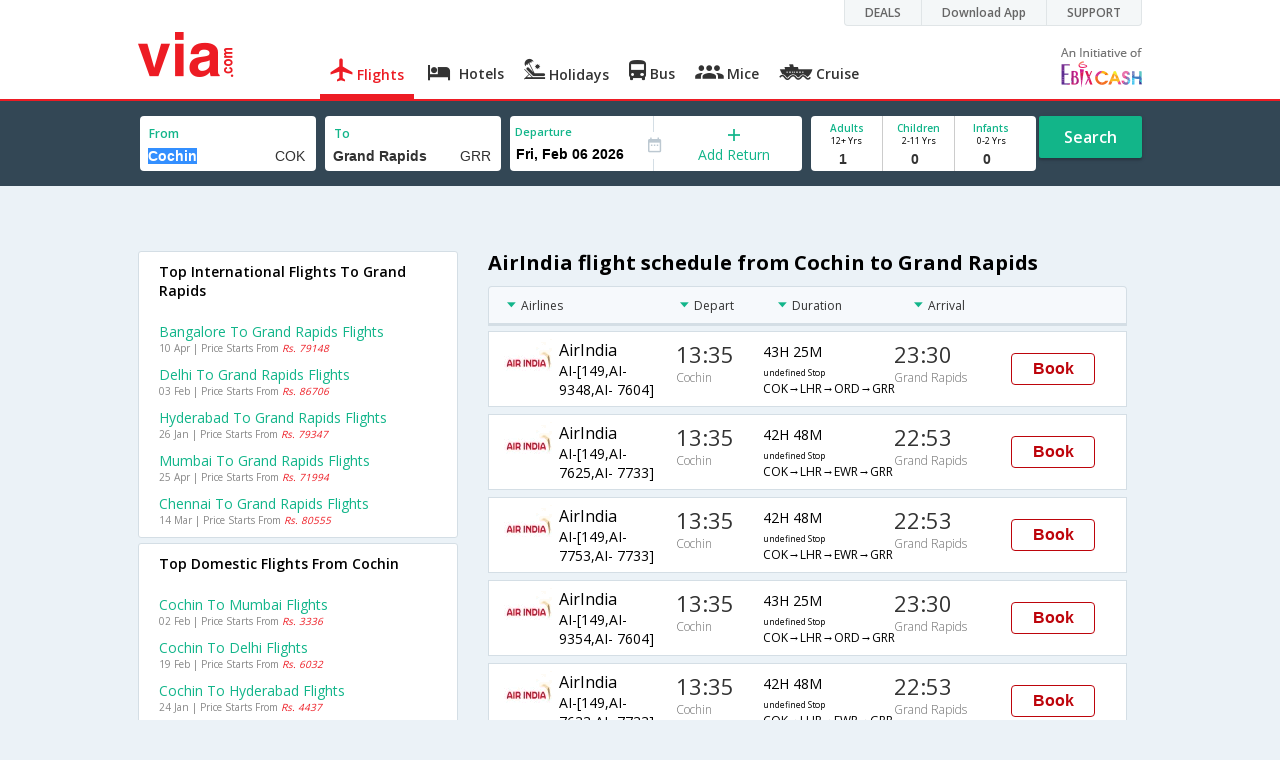

--- FILE ---
content_type: text/html
request_url: https://in.via.com/flight-tickets/airindia-flights-from-cochin-to-grand-rapids
body_size: 9960
content:
<!doctype html><!--Set search box parameters--><html><head><meta http-equiv=Content-Type content="text/html; charset=utf-8"><meta charset=utf-8><meta name=format-detection content="telephone=no"><meta name=viewport content="width=device-width,initial-scale=1"><meta name=date content="Mon Dec 05 2022 12:23:23 GMT+0530 (India Standard Time)"><link href="https://fonts.googleapis.com/css?family=Open+Sans:400,600,700,300,100" rel=stylesheet type=text/css><link rel=icon type=image/x-icon href=https://images.via.com/static/img/general/favicon.ico><link rel=stylesheet href=https://images.via.com/static/seo/static/stylesheets/via-seo.min.css><!-- <link rel="stylesheet" href="../v2/assets/stylesheets/via-seo.css"> --><!-- Google Tag Manager --><script>(function(w,d,s,l,i){w[l]=w[l]||[];w[l].push({'gtm.start':
        new Date().getTime(),event:'gtm.js'});var f=d.getElementsByTagName(s)[0],
        j=d.createElement(s),dl=l!='dataLayer'?'&l='+l:'';j.async=true;j.src=
        'https://www.googletagmanager.com/gtm.js?id='+i+dl;f.parentNode.insertBefore(j,f);
    })(window,document,'script','dataLayer','GTM-TL9VJSJ');</script><!-- End Google Tag Manager --><meta name=title content="Cheap AirIndia Cochin to Grand Rapids Flight Tickets - Via.com"><meta name=description content="Book Cheap AirIndia flights from Cochin to Grand Rapids. Use Code VIAINTL & get up to  Rs.7000 Off on AirIndia Cochin Grand Rapids flights. Check Cochin to Grand Rapids AirIndia flight schedule, offers & status on Via.com"><meta name=keywords content="Cochin To Grand Rapids AirIndia Flights, Cochin To Grand Rapids AirIndia Flight Booking, Cheap AirIndia Air Tickets From Cochin To Grand Rapids, AirIndia Flights From Cochin To Grand Rapids, Cochin Grand Rapids AirIndia flights, Cochin Grand Rapids AirIndia schedules, Cochin Grand Rapids AirIndia flight ticket"><meta name=DC.title content="Cheap AirIndia Cochin to Grand Rapids Flight Tickets - Via.com"><meta name=twitter:title content="Cheap AirIndia Cochin to Grand Rapids Flight Tickets - Via.com"><meta name=twitter:description content="Book Cheap AirIndia flights from Cochin to Grand Rapids. Use Code VIAINTL & get up to  Rs.7000 Off on AirIndia Cochin Grand Rapids flights. Check Cochin to Grand Rapids AirIndia flight schedule, offers & status on Via.com"><meta name=og:title content="Cheap AirIndia Cochin to Grand Rapids Flight Tickets - Via.com"><meta name=og:description content="Book Cheap AirIndia flights from Cochin to Grand Rapids. Use Code VIAINTL & get up to  Rs.7000 Off on AirIndia Cochin Grand Rapids flights. Check Cochin to Grand Rapids AirIndia flight schedule, offers & status on Via.com"><title>Cheap AirIndia Cochin to Grand Rapids Flight Tickets - Via.com</title><!-- Google Tag Manager --><script>_vaGTM = [];</script><script>(function(w,d,s,l,i){w[l]=w[l]||[];w[l].push({'gtm.start':
    new Date().getTime(),event:'gtm.js'});var f=d.getElementsByTagName(s)[0],
    j=d.createElement(s),dl=l!='dataLayer'?'&l='+l:'';j.async=true;j.src=
    'https://www.googletagmanager.com/gtm.js?id='+i+dl;f.parentNode.insertBefore(j,f);
})(window,document,'script','_vaGTM','GTM-TL9VJSJ');</script><!-- End Google Tag Manager --><script>var pageOpts = pageOpts || {};
    pageOpts.env = "in";
    pageOpts.viewType = 'DESKTOP';
    pageOpts.currency = 'INR';
    pageOpts.currentEnv = "in";
    pageOpts.sysDate = '';
    pageOpts.isB2CEnv = true;
    pageOpts.pageId = "FLIGHT_TEMPLATE_FROM_A_TO_B_AIRLINE";
    pageOpts.productType = "Flight";
    pageOpts.pageType = "seo";
    pageOpts.accessToken = "553f5767-373f-4d98-9e6d-08fa87400a42";
    if (_vaGTM) {
        _vaGTM.push({pageOpts: pageOpts});
    }</script></head><body style="background-color: #ebf2f7;"><header class="header u_white productsNav u_borderBottom u_gen-border-Btm-Red flt-wth m-hde"><div class=container><div class="row u_inlineblk u_width100 u_floatL"><div class="col-m-12 u_padL0 u_padR0"><div class="u_textR u_posR col-m-12 u_padL0 u_padR0"><div class="u_dispTable u_floatR hdr-curve-stick-border"><div class=customerNav><div><div class="element jsCustomerNavEl hideFromCustomer" id=DEALS><i class=secNavIcon></i> <a class=elementPad target=_blank href=/offers>DEALS</a></div><div class="element jsCustomerNavEl hideFromCustomer" id=DownloadApp><i class=secNavIcon></i> <a class=elementPad target=_blank href="http://play.google.com/store/apps/details?id=app.via&referrer=utm-country%3Did%26utm_source%3dHeader">Download App</a></div><div class="element jsCustomerNavEl hideFromCustomer" id=SUPPORT><i class=secNavIcon></i> <a class=elementPad target=_blank href=/contact-us>SUPPORT</a></div></div></div></div></div></div></div><div class="col-m-12 u_padL0 u_padR0"><a href=https://in.via.com><div class="u_inlineblk col-m-2 u_padL0"><span class="icon-ViaLogo u_font45 u_clViaRed"></span></div></a><div class="u_inlineblk u_font14 col-m-10 u_padR0"><div class="u_padT16 u_clBlacklightbase hover-red u_font14 u_cursPoint u_floatL"><a class="u_txtDecoNone u_floatL product active" href=/flight-tickets><span class="u_pad10 u_floatL u_fontW600"><span class="icon nav-weight icon-flightProductNav"></span> Flights</span></a></div><div class="u_padT16 u_clBlacklightbase hover-red u_font14 u_cursPoint u_floatL"><a class="u_txtDecoNone u_floatL product" href=/hotels><span class="u_pad10 u_floatL u_fontW600"><span class="icon nav-weight icon-hotelProductNav"></span> Hotels</span></a></div><div class="u_padT16 u_clBlacklightbase hover-red u_font14 u_cursPoint u_floatL"><a class="u_txtDecoNone u_floatL product" href=/holidays><span class="u_pad10 u_floatL u_fontW600"><span class="icon nav-weight icon-holidayProductNav"></span> Holidays</span></a></div><div class="u_padT16 u_clBlacklightbase hover-red u_font14 u_cursPoint u_floatL"><a class="u_txtDecoNone u_floatL product" href=/bus-tickets><span class="u_pad10 u_floatL u_fontW600"><span class="icon nav-weight icon-busProductNav"></span> Bus</span></a></div><div class="u_padT16 u_clBlacklightbase hover-red u_font14 u_cursPoint u_floatL"><a class="u_txtDecoNone u_floatL product" href=/mice><span class="u_pad10 u_floatL u_fontW600"><span class="icon nav-weight icon-miceProductNav"></span> Mice</span></a></div><div class="u_padT16 u_clBlacklightbase hover-red u_font14 u_cursPoint u_floatL"><a class="u_txtDecoNone u_floatL product" href=https://cruises.via.com/ ><span class="u_pad10 u_floatL u_fontW600"><span class="icon nav-weight icon-cruiseProductNav"></span> Cruise</span></a></div><div class="u_padT16 u_inlineblk u_font14 u_floatR contact"><div class="call u_invisible"><div class=icon-Call></div><div class=text></div></div><a href=mailto: target=_blank class="email u_marR75 u_vertAlignTxtBtm u_invisible"><div class=icon-Mail></div><div class=text></div></a><a class="u_inlineblk u_vertAlignSub"><img src=https://cdn.via.com/static/img/v1/newui/ph/general/banner/1512752214410_EbixcashLogoFD.png alt="Ebix Cash logo"></a></div></div></div></div></header><div class=d-hde><div class=via-m-header role=banner><a href=/flight-tickets class="via-header-cell via-logo-cell" data-ajax=false data-role=none target=_blank><span class=icon-ViaLogo></span> </a><span class="via-header-cell via-header-cell-text">Flights </span><a href=/flight-tickets class="via-header-cell m-hde via-logo-cell" data-ajax=false data-role=none style=float:right; target=_blank><span class=icon-Search></span></a></div></div><div id=version style=display:none>2</div><div style=display:none class=isHomePageAv>{"isHomePage":true}</div><div style=display:none class=js-searchBoxOpts id=js-searchBoxOpts>{}</div><div style=display:none id=environmentVars>{}</div><div style=display:none id=utmDetails>utm_source=google&utm_medium=flight-seo&utm_campaign=Cochin-Grand Rapids</div><div class="package-part v-bgbody flt-wth resBody" style="margin-bottom: 50px"><!--Set search box parameters--><div class="search-part flt-wth u_marB20"><div class=container><div class=row><div style=display:none id=environmentVars>{"domesticCountryId":"101","currentEnv":"id","isB2CEnv":true,"currencyCode":"IDR","currencySymbol":"Rp","countryCode":"ID","countryName":"Indonesia","userRole":"U","isMobile":false,"languageSelected":"in"}</div><form name=flightSearchForm class=flightSearchForm autocomplete=off><div class=main-destntion-details><span class=input-detail-box><label>From</label> <input type=text name=source placeholder="Type 3 letters" data-isdomestic=true data-country="" id=source value=Cochin class="ui-autocomplete-input seo-input js-toolTip" autocomplete=off> <input readonly="" class=airCode value=COK></span></div><div class=main-destntion-details><span class=input-detail-box><label>To</label> <input type=text name=destination placeholder="Type 3 letters" data-country="" id=destination value="Grand Rapids" class="ui-autocomplete-input seo-input" autocomplete=off> <input readonly="" class=airCode value=GRR></span></div><div class=pngr-dep-dest-part><div class="SLElement flex"><div class="u_inlineBlk flex justify-center direction-column border-right u_width50 dateCont cInDateCont" style=""><label class="u_clViaGreen u_font11 u_padL5 u_fontW600">Departure</label> <input type=text class="u_padL5 u_padB0 onward" placeholder="" readonly="" name=departure id=departure data-date="" value=""></div><div class="u_inlineBlk calIconHolder" style=width:13px><span class=icon-Calendar></span></div><div class="u_inlineBlk flex justify-center u_width47 direction-column dateCont cOutDateCont" onclick=selectRoundTrip() style=""><span class=u_textC><i class="icon-Plus u_font12 u_clViaGreen"></i> <span class="u_clViaGreen u_font14 u_dispBlock">Add Return</span></span></div><div class="return_date active_return_date u_invisible u_width47 u_inlineBlk flex justify-center direction-column border-right dateCont cInDateCont" style=""><label class="u_clViaGreen u_font11 u_padL10 u_fontW600 return_date u_invisible">Return <span class="disp_inline icon-close-div" onclick=selectOneway()><a style="text-decoration: none; cursor: pointer"><i class="icon-Close u_clViaRed u_textC"></i></a></span></label> <input type=text class="u_padL10 u_padB0 onward" placeholder="" readonly="" name=return id=return data-date="" value=""></div></div></div><div class=pas-detaisl-list><div class="adt-chld-inf u_width100"><span class="slt-pass-details u_lnht1_4 counter-element adult"><span class="u_font10 u_fontW600 u_dispBlock u_clViaGreen">Adults</span> <span class="u_font9 u_dispBlock">12+ Yrs</span> <label class=custom-sel-box><select class="custom-sel-box count" name=numAdults><option value=1 selected=selected>1</option><option value=2>2</option><option value=3>3</option><option value=4>4</option><option value=5>5</option><option value=6>6</option><option value=7>7</option><option value=8>8</option><option value=9>9</option></select></label> </span><span class="slt-pass-details u_lnht1_4 counter-element child"><span class="u_font10 u_fontW600 u_dispBlock u_clViaGreen">Children</span> <span class="u_font9 u_dispBlock">2-11 Yrs</span> <label class=custom-sel-box><select class="custom-sel-box count" name=numAdults><option value=0 selected=selected>0</option><option value=1>1</option><option value=2>2</option><option value=3>3</option><option value=4>4</option><option value=5>5</option><option value=6>6</option><option value=7>7</option><option value=8>8</option><option value=9>9</option></select></label> </span><span class="slt-pass-details u_lnht1_4 counter-element infant"><span class="u_font10 u_fontW600 u_dispBlock u_clViaGreen">Infants</span> <span class="u_font9 u_dispBlock">0-2 Yrs</span> <label class=custom-sel-box><select class="custom-sel-box count" name=numAdults><option value=0 selected=selected>0</option><option value=1>1</option><option value=2>2</option><option value=3>3</option><option value=4>4</option><option value=5>5</option><option value=6>6</option><option value=7>7</option><option value=8>8</option><option value=9>9</option></select></label></span></div></div><div id=search-flight-btn class="search-btn-part search-flight-btn"><a href=javascript:void(0) class="grn-btn u_fontW600 u_clWhite u_floatL u_marT5">Search</a></div></form><div style=display:none id=calHolidayList>{}</div></div></div></div><div class="container m-flt-wth"><div class="row resContainer" id=resultContainer><!-- <div class="col-x-12 col-m-8 u_marTB30	m-marTB20"> --><h3 class="lowFaresHead activeFareHead" id=cheap_flight style=display:none;>Cheapest airfares from Cochin to Grand Rapids</h3><div class=lowFares id=lowFare_flight_container><div class=tipArrow></div><div class="lowFares-slider lowWeeekFares-slider"><div class="lowFares-box-container lowFare-box-container"><div class="lowFares-box lowFares-box-week cheap-flight" data-time="Fri Feb 20 2018 05:30:00 GMT+0530 (IST)"><div class=close></div><div class=heading>Sat, 10 Feb '18</div><div class=logoWeek></div><div class=price><span class=currency></span> <i class=INR></i> <span class=amt>17,556</span></div></div></div></div><a class="larrow cheapLArrow" href=#></a> <a class="rarrow cheapRArrow" href=#></a></div><div class=flightPromoCont style=display:none;><div><div class="u_inlineblk u_font12">Get upto <span class="currency INR u_clViaRed"></span> <b class="amt u_clViaRed u_font16">3000</b> on Domestic flights</div><div class="u_textL u_fontW400 u_marT8 u_font12">Use code <b class="u_clViaGreen u_txtDecoNone u_padR10 u_padL5">VIAFLIGHT</b></div><div class="u_textL u_fontW300 u_font12 u_marT8 u_marB5"><a href=/offers/viaflight target=_blank><span class="u_textDecoUL u_textCapitalize">terms apply</span></a></div></div></div><!-- </div> --><div class="col-x-12 col-m-8 col-m-push-4 u_marTB30	m-marTB20"><h1 class="u_font20 u_marB10">AirIndia flight schedule from Cochin to Grand Rapids</h1><div class="resultSet domestic"><div class=oneway><div class="sorters m-hde" style="width: 100%;display:block;"><div class="airlines sortClass js-toolTipLeft" data-lowtype="Airlines - (A-Z)" data-hightype="Airlines - (Z-A)" data-normaltype=Airlines data-tip="Sort by Airlines names">Airlines</div><div class="depart sortClass js-toolTipLeft" data-lowtype="Depart - Early" data-hightype="Depart - Late" data-normaltype=Depart data-tip="Sort by Depart time from Hyderabad">Depart</div><div class="duration sortClass js-toolTipLeft" data-lowtype="Duration - Short" data-hightype="Duration - Long" data-normaltype=Duration data-tip="Sort by Total Duration" data-hasqtip=2>Duration</div><div class="arrival sortClass js-toolTipLeft" data-lowtype="Arrival - Early" data-hightype="Arrival - Late" data-normaltype=Arrival data-tip="Sort by Arrival time at Bangalore">Arrival</div></div><div class=result onclick=openFlightSearchMobile(this)><div class=u_htauto><div class=fltDet><div class=onFlt><div class=airline style=width:34%;><!-- temporary styling --><div class=airLogo><img src=https://images.via.com/static/img/airlines/logos/AI.gif alt=AI height=50 width=50></div><div class=airDet><div class=name>AirIndia</div><div class=fltNum>AI-[149,AI- 9348,AI- 7604]</div></div></div><div class=depTime><div class=time>13:35</div><div class="city m-hde">Cochin</div></div><div class=fltDur><div class=dur>43H 25M <span class="stops m-disblk"><span style=font-size:0.63em>undefined Stop</span></span></div><div class="route m-hde">COK→LHR→ORD→GRR</div></div><div class=arrTime><div class=time>23:30</div><div class="city m-hde">Grand Rapids</div></div></div></div><div class=priceDiv><div class="u_inlineblk u_width35 u_vertAlignMiddle"><button class="bookCTA u_marB5 search-flight-btn">Book</button></div></div></div></div><div class=result onclick=openFlightSearchMobile(this)><div class=u_htauto><div class=fltDet><div class=onFlt><div class=airline style=width:34%;><!-- temporary styling --><div class=airLogo><img src=https://images.via.com/static/img/airlines/logos/AI.gif alt=AI height=50 width=50></div><div class=airDet><div class=name>AirIndia</div><div class=fltNum>AI-[149,AI- 7625,AI- 7733]</div></div></div><div class=depTime><div class=time>13:35</div><div class="city m-hde">Cochin</div></div><div class=fltDur><div class=dur>42H 48M <span class="stops m-disblk"><span style=font-size:0.63em>undefined Stop</span></span></div><div class="route m-hde">COK→LHR→EWR→GRR</div></div><div class=arrTime><div class=time>22:53</div><div class="city m-hde">Grand Rapids</div></div></div></div><div class=priceDiv><div class="u_inlineblk u_width35 u_vertAlignMiddle"><button class="bookCTA u_marB5 search-flight-btn">Book</button></div></div></div></div><div class=result onclick=openFlightSearchMobile(this)><div class=u_htauto><div class=fltDet><div class=onFlt><div class=airline style=width:34%;><!-- temporary styling --><div class=airLogo><img src=https://images.via.com/static/img/airlines/logos/AI.gif alt=AI height=50 width=50></div><div class=airDet><div class=name>AirIndia</div><div class=fltNum>AI-[149,AI- 7753,AI- 7733]</div></div></div><div class=depTime><div class=time>13:35</div><div class="city m-hde">Cochin</div></div><div class=fltDur><div class=dur>42H 48M <span class="stops m-disblk"><span style=font-size:0.63em>undefined Stop</span></span></div><div class="route m-hde">COK→LHR→EWR→GRR</div></div><div class=arrTime><div class=time>22:53</div><div class="city m-hde">Grand Rapids</div></div></div></div><div class=priceDiv><div class="u_inlineblk u_width35 u_vertAlignMiddle"><button class="bookCTA u_marB5 search-flight-btn">Book</button></div></div></div></div><div class=result onclick=openFlightSearchMobile(this)><div class=u_htauto><div class=fltDet><div class=onFlt><div class=airline style=width:34%;><!-- temporary styling --><div class=airLogo><img src=https://images.via.com/static/img/airlines/logos/AI.gif alt=AI height=50 width=50></div><div class=airDet><div class=name>AirIndia</div><div class=fltNum>AI-[149,AI- 9354,AI- 7604]</div></div></div><div class=depTime><div class=time>13:35</div><div class="city m-hde">Cochin</div></div><div class=fltDur><div class=dur>43H 25M <span class="stops m-disblk"><span style=font-size:0.63em>undefined Stop</span></span></div><div class="route m-hde">COK→LHR→ORD→GRR</div></div><div class=arrTime><div class=time>23:30</div><div class="city m-hde">Grand Rapids</div></div></div></div><div class=priceDiv><div class="u_inlineblk u_width35 u_vertAlignMiddle"><button class="bookCTA u_marB5 search-flight-btn">Book</button></div></div></div></div><div class=result onclick=openFlightSearchMobile(this)><div class=u_htauto><div class=fltDet><div class=onFlt><div class=airline style=width:34%;><!-- temporary styling --><div class=airLogo><img src=https://images.via.com/static/img/airlines/logos/AI.gif alt=AI height=50 width=50></div><div class=airDet><div class=name>AirIndia</div><div class=fltNum>AI-[149,AI- 7633,AI- 7733]</div></div></div><div class=depTime><div class=time>13:35</div><div class="city m-hde">Cochin</div></div><div class=fltDur><div class=dur>42H 48M <span class="stops m-disblk"><span style=font-size:0.63em>undefined Stop</span></span></div><div class="route m-hde">COK→LHR→EWR→GRR</div></div><div class=arrTime><div class=time>22:53</div><div class="city m-hde">Grand Rapids</div></div></div></div><div class=priceDiv><div class="u_inlineblk u_width35 u_vertAlignMiddle"><button class="bookCTA u_marB5 search-flight-btn">Book</button></div></div></div></div><div class=result onclick=openFlightSearchMobile(this)><div class=u_htauto><div class=fltDet><div class=onFlt><div class=airline style=width:34%;><!-- temporary styling --><div class=airLogo><img src=https://images.via.com/static/img/airlines/logos/AI.gif alt=AI height=50 width=50></div><div class=airDet><div class=name>AirIndia</div><div class=fltNum>AI-[149,AI- 7631,AI- 7733]</div></div></div><div class=depTime><div class=time>13:35</div><div class="city m-hde">Cochin</div></div><div class=fltDur><div class=dur>42H 48M <span class="stops m-disblk"><span style=font-size:0.63em>undefined Stop</span></span></div><div class="route m-hde">COK→LHR→EWR→GRR</div></div><div class=arrTime><div class=time>22:53</div><div class="city m-hde">Grand Rapids</div></div></div></div><div class=priceDiv><div class="u_inlineblk u_width35 u_vertAlignMiddle"><button class="bookCTA u_marB5 search-flight-btn">Book</button></div></div></div></div><div class=result onclick=openFlightSearchMobile(this)><div class=u_htauto><div class=fltDet><div class=onFlt><div class=airline style=width:34%;><!-- temporary styling --><div class=airLogo><img src=https://images.via.com/static/img/airlines/logos/AI.gif alt=AI height=50 width=50></div><div class=airDet><div class=name>AirIndia</div><div class=fltNum>AI-[149,AI- 9356,AI- 7604]</div></div></div><div class=depTime><div class=time>13:35</div><div class="city m-hde">Cochin</div></div><div class=fltDur><div class=dur>43H 25M <span class="stops m-disblk"><span style=font-size:0.63em>undefined Stop</span></span></div><div class="route m-hde">COK→LHR→ORD→GRR</div></div><div class=arrTime><div class=time>23:30</div><div class="city m-hde">Grand Rapids</div></div></div></div><div class=priceDiv><div class="u_inlineblk u_width35 u_vertAlignMiddle"><button class="bookCTA u_marB5 search-flight-btn">Book</button></div></div></div></div><div class=result onclick=openFlightSearchMobile(this)><div class=u_htauto><div class=fltDet><div class=onFlt><div class=airline style=width:34%;><!-- temporary styling --><div class=airLogo><img src=https://images.via.com/static/img/airlines/logos/AI.gif alt=AI height=50 width=50></div><div class=airDet><div class=name>AirIndia</div><div class=fltNum>AI-[149,AI- 9348,AI- 7676]</div></div></div><div class=depTime><div class=time>13:35</div><div class="city m-hde">Cochin</div></div><div class=fltDur><div class=dur>37H 42M <span class="stops m-disblk"><span style=font-size:0.63em>undefined Stop</span></span></div><div class="route m-hde">COK→LHR→ORD→GRR</div></div><div class=arrTime><div class=time>17:47</div><div class="city m-hde">Grand Rapids</div></div></div></div><div class=priceDiv><div class="u_inlineblk u_width35 u_vertAlignMiddle"><button class="bookCTA u_marB5 search-flight-btn">Book</button></div></div></div></div><div class="lowestFareTable u_dispTable u_width100"></div><div class=info><h2 class="u_font20 u_marB10 heading">FAQ about airindia Flights from Cochin to Grand Rapids</h2><div class="faqs u_pad20"><p class="u_font14 u_textJ ques"><b>Q. Which are the popular domestic sectors served by the AirIndia Airlines ?</b></p><p class="u_font14 u_textJ ques">A. The top domestic sectors served by the AirIndia Airlines are from Bangalore to Chennai .</p><p class="u_font14 u_textJ ques"><b>Q. When does the last AirIndia Airlines flight leave from Cochin to Grand-Rapids ?</b></p><p class="u_font14 u_textJ ques">A. The last AirIndia Airlines flight from Cochin toGrand-Rapids leaves at 13:35 PM .</p><p class="u_font14 u_textJ ques"><b>Q. How much time does it take for the AirIndia Airlines to fly from Cochin to Grand-Rapids ?</b></p><p class="u_font14 u_textJ ques">A. The AirIndia Airlines takes 8 hours to fly from Cochin to Grand-Rapids .</p><p class="u_font14 u_textJ ques"><b>Q. Which are the popular international sectors served by the AirIndia Airlines ?</b></p><p class="u_font14 u_textJ ques">A. The top international sectors served by the AirIndia Airlines are from Hyderabad to Chicago .</p><p class="u_font14 u_textJ ques"><b>Q. Which are the top airlines that fly from Cochin to Grand-Rapids ?</b></p><p class="u_font14 u_textJ ques">A. The top airlines operating from Cochin to Grand-Rapids are AirIndia .</p><p class="u_font14 u_textJ ques"><b>Q. When does the first AirIndia Airlines flight leave from Cochin to Grand-Rapids ?</b></p><p class="u_font14 u_textJ ques">A. The first AirIndia Airlines flight from Cochin toGrand-Rapids leaves at 13:35 A.M .</p><p class="u_font14 u_textJ ques"><b>Q. How many flights are operated from Cochin to Grand-Rapids in a day ?</b></p><p class="u_font14 u_textJ ques">A. There are a total of 8 number of flights operating from Cochin to Grand-Rapids in a day .</p></div><!--CMS data section --><h2 class="u_font20 u_marB0">About Cochin</h2><p class="u_font14 u_textJ ques"></p><p>Cochin is Kerala’s true cultural melting pot. The city’s physical geography encompassing islands, lakes, lagoons, canals, estuaries and its natural harbor attracts thousands of visitors. Cochin still maintains its colonial heritage and old tradition along with modernity. Experience the most refreshing break this holiday in Cochin.</p><br><p>Kochi, formerly Cochin is the second biggest city in Kerala. It is situated on the south-west coast of the Indian peninsula and boasts of breathtakingly scenic locales. Cochin is sometimes referred to as the ‘Queen of the Arabian Sea’. The Arabs, British, Chinese, Dutch, and Portuguese have left indelible marks on the history and development of Cochin. Over the years, Cochin has emerged as the commercial and industrial capital of Kerala.</p><br><p>This lovely seaside city is flanked by the Western Ghats on the east and the Arabian Sea on the west. Its proximity to the equator, the sea and the mountains provide a rich experience of a moderate equatorial climate.</p><br><p>Cochin is well connected with the rest of cities in India. Major Airlines such as Air India, Jet Airways, GoAir, SpiceJet, Jet Lite , Etihad airways, operates flights to and from Cochin to major cities Bangalore, Chennai, Mumbai, Delhi , Ahmedabad , Dubai, Abu Dhabi and Pune.</p><br><p>Cochin International Airport is situated at a distance of 30 Km in Nedumbassery northeast of cochin city.. It is the busiest and largest airport in the state of Kerala. It is two terminal airport which handles both international as well as domestic passengers.</p><br><p>Find the best deals on Cochin flight tickets on Via.com and book your flights at the lowest airfare along with benefits like instant confirmation, lowest convenience fee, airfare calendar and easy cancellation/refund.</p><p></p></div></div></div></div><div class="col-x-12 col-m-4 col-m-pull-8 u_marT40 u_padL0"><!-- New Combined Interlinks Start --><div class="box u_padtb10lr20 u_marT5 u_floatL"><h2 class="u_font14 u_dispBlock u_mar0 u_padB12 u_fontW600">Top International Flights To Grand Rapids</h2><div><a href=/flight-tickets/from-bangalore-to-grand-rapids onclick=JS_UTIL.updateFlightSearchUrlToCurrDate(this) class="u_font14 u_marT10 u_fontW400 flt-wth u_clViaGreen u_txtDecoNone u_textCapitalize" target=_blank>Bangalore to Grand rapids Flights</a> <a class=u_txtDecoNone href=#><span class="u_font10 u_marT0 dark-gray hol_line_height">10 Apr | Price Starts From <i class=u_clViaRed>Rs. 79148</i></span></a></div><div><a href=/flight-tickets/from-delhi-to-grand-rapids onclick=JS_UTIL.updateFlightSearchUrlToCurrDate(this) class="u_font14 u_marT10 u_fontW400 flt-wth u_clViaGreen u_txtDecoNone u_textCapitalize" target=_blank>Delhi to Grand rapids Flights</a> <a class=u_txtDecoNone href=#><span class="u_font10 u_marT0 dark-gray hol_line_height">03 Feb | Price Starts From <i class=u_clViaRed>Rs. 86706</i></span></a></div><div><a href=/flight-tickets/from-hyderabad-to-grand-rapids onclick=JS_UTIL.updateFlightSearchUrlToCurrDate(this) class="u_font14 u_marT10 u_fontW400 flt-wth u_clViaGreen u_txtDecoNone u_textCapitalize" target=_blank>Hyderabad to Grand rapids Flights</a> <a class=u_txtDecoNone href=#><span class="u_font10 u_marT0 dark-gray hol_line_height">26 Jan | Price Starts From <i class=u_clViaRed>Rs. 79347</i></span></a></div><div><a href=/flight-tickets/from-mumbai-to-grand-rapids onclick=JS_UTIL.updateFlightSearchUrlToCurrDate(this) class="u_font14 u_marT10 u_fontW400 flt-wth u_clViaGreen u_txtDecoNone u_textCapitalize" target=_blank>Mumbai to Grand rapids Flights</a> <a class=u_txtDecoNone href=#><span class="u_font10 u_marT0 dark-gray hol_line_height">25 Apr | Price Starts From <i class=u_clViaRed>Rs. 71994</i></span></a></div><div><a href=/flight-tickets/from-chennai-to-grand-rapids onclick=JS_UTIL.updateFlightSearchUrlToCurrDate(this) class="u_font14 u_marT10 u_fontW400 flt-wth u_clViaGreen u_txtDecoNone u_textCapitalize" target=_blank>Chennai to Grand rapids Flights</a> <a class=u_txtDecoNone href=#><span class="u_font10 u_marT0 dark-gray hol_line_height">14 Mar | Price Starts From <i class=u_clViaRed>Rs. 80555</i></span></a></div></div><div class="box u_padtb10lr20 u_marT5 u_floatL"><h2 class="u_font14 u_dispBlock u_mar0 u_padB12 u_fontW600">Top Domestic Flights From Cochin</h2><div><a href=/flight-tickets/from-cochin-to-mumbai onclick=JS_UTIL.updateFlightSearchUrlToCurrDate(this) class="u_font14 u_marT10 u_fontW400 flt-wth u_clViaGreen u_txtDecoNone u_textCapitalize" target=_blank>Cochin to Mumbai Flights</a> <a class=u_txtDecoNone href="https://in.via.com/flight/search?returnType=one-way&destination=BOM&source=COK&month=2&day=2&year=2023&numAdults=1&numChildren=0&numInfants=0&isAjax=false"><span class="u_font10 u_marT0 dark-gray hol_line_height">02 Feb | Price Starts From <i class=u_clViaRed>Rs. 3336</i></span></a></div><div><a href=/flight-tickets/from-cochin-to-delhi onclick=JS_UTIL.updateFlightSearchUrlToCurrDate(this) class="u_font14 u_marT10 u_fontW400 flt-wth u_clViaGreen u_txtDecoNone u_textCapitalize" target=_blank>Cochin to Delhi Flights</a> <a class=u_txtDecoNone href="https://in.via.com/flight/search?returnType=one-way&destination=DEL&source=COK&month=2&day=19&year=2023&numAdults=1&numChildren=0&numInfants=0&isAjax=false"><span class="u_font10 u_marT0 dark-gray hol_line_height">19 Feb | Price Starts From <i class=u_clViaRed>Rs. 6032</i></span></a></div><div><a href=/flight-tickets/from-cochin-to-hyderabad onclick=JS_UTIL.updateFlightSearchUrlToCurrDate(this) class="u_font14 u_marT10 u_fontW400 flt-wth u_clViaGreen u_txtDecoNone u_textCapitalize" target=_blank>Cochin to Hyderabad Flights</a> <a class=u_txtDecoNone href="https://in.via.com/flight/search?returnType=one-way&destination=HYD&source=COK&month=1&day=24&year=2023&numAdults=1&numChildren=0&numInfants=0&isAjax=false"><span class="u_font10 u_marT0 dark-gray hol_line_height">24 Jan | Price Starts From <i class=u_clViaRed>Rs. 4437</i></span></a></div><div><a href=/flight-tickets/from-cochin-to-kolkata onclick=JS_UTIL.updateFlightSearchUrlToCurrDate(this) class="u_font14 u_marT10 u_fontW400 flt-wth u_clViaGreen u_txtDecoNone u_textCapitalize" target=_blank>Cochin to Kolkata Flights</a> <a class=u_txtDecoNone href="https://in.via.com/flight/search?returnType=one-way&destination=CCU&source=COK&month=2&day=22&year=2023&numAdults=1&numChildren=0&numInfants=0&isAjax=false"><span class="u_font10 u_marT0 dark-gray hol_line_height">22 Feb | Price Starts From <i class=u_clViaRed>Rs. 6264</i></span></a></div><div><a href=/flight-tickets/from-cochin-to-bangalore onclick=JS_UTIL.updateFlightSearchUrlToCurrDate(this) class="u_font14 u_marT10 u_fontW400 flt-wth u_clViaGreen u_txtDecoNone u_textCapitalize" target=_blank>Cochin to Bangalore Flights</a> <a class=u_txtDecoNone href="https://in.via.com/flight/search?returnType=one-way&destination=BLR&source=COK&month=2&day=19&year=2023&numAdults=1&numChildren=0&numInfants=0&isAjax=false"><span class="u_font10 u_marT0 dark-gray hol_line_height">19 Feb | Price Starts From <i class=u_clViaRed>Rs. 1497</i></span></a></div><div><a href=/flight-tickets/from-cochin-to-chennai onclick=JS_UTIL.updateFlightSearchUrlToCurrDate(this) class="u_font14 u_marT10 u_fontW400 flt-wth u_clViaGreen u_txtDecoNone u_textCapitalize" target=_blank>Cochin to Chennai Flights</a> <a class=u_txtDecoNone href="https://in.via.com/flight/search?returnType=one-way&destination=MAA&source=COK&month=1&day=31&year=2023&numAdults=1&numChildren=0&numInfants=0&isAjax=false"><span class="u_font10 u_marT0 dark-gray hol_line_height">31 Jan | Price Starts From <i class=u_clViaRed>Rs. 2733</i></span></a></div></div><div class="box u_padtb10lr20 u_marT5 u_floatL"><h2 class="u_font14 u_dispBlock u_mar0 u_padB12 u_fontW600">Top International Flights From Cochin</h2><div><a href=/flight-tickets/from-cochin-to-toronto onclick=JS_UTIL.updateFlightSearchUrlToCurrDate(this) class="u_font14 u_marT10 u_fontW400 flt-wth u_clViaGreen u_txtDecoNone u_textCapitalize" target=_blank>Cochin to Toronto Flights</a> <a class=u_txtDecoNone href="https://in.via.com/flight/search?returnType=one-way&destination=YYZ&source=COK&month=3&day=1&year=2023&numAdults=1&numChildren=0&numInfants=0&isAjax=false"><span class="u_font10 u_marT0 dark-gray hol_line_height">01 Mar | Price Starts From <i class=u_clViaRed>Rs. 64415</i></span></a></div><div><a href=/flight-tickets/from-cochin-to-dallas onclick=JS_UTIL.updateFlightSearchUrlToCurrDate(this) class="u_font14 u_marT10 u_fontW400 flt-wth u_clViaGreen u_txtDecoNone u_textCapitalize" target=_blank>Cochin to Dallas Flights</a> <a class=u_txtDecoNone href="https://in.via.com/flight/search?returnType=one-way&destination=DFW&source=COK&month=5&day=2&year=2023&numAdults=1&numChildren=0&numInfants=0&isAjax=false"><span class="u_font10 u_marT0 dark-gray hol_line_height">02 May | Price Starts From <i class=u_clViaRed>Rs. 60823</i></span></a></div><div><a href=/flight-tickets/from-cochin-to-london onclick=JS_UTIL.updateFlightSearchUrlToCurrDate(this) class="u_font14 u_marT10 u_fontW400 flt-wth u_clViaGreen u_txtDecoNone u_textCapitalize" target=_blank>Cochin to London Flights</a> <a class=u_txtDecoNone href="https://in.via.com/flight/search?returnType=one-way&destination=LHR&source=COK&month=3&day=16&year=2023&numAdults=1&numChildren=0&numInfants=0&isAjax=false"><span class="u_font10 u_marT0 dark-gray hol_line_height">16 Mar | Price Starts From <i class=u_clViaRed>Rs. 33575</i></span></a></div><div><a href=/flight-tickets/from-cochin-to-sydney onclick=JS_UTIL.updateFlightSearchUrlToCurrDate(this) class="u_font14 u_marT10 u_fontW400 flt-wth u_clViaGreen u_txtDecoNone u_textCapitalize" target=_blank>Cochin to Sydney Flights</a> <a class=u_txtDecoNone href="https://in.via.com/flight/search?returnType=one-way&destination=SYD&source=COK&month=3&day=28&year=2023&numAdults=1&numChildren=0&numInfants=0&isAjax=false"><span class="u_font10 u_marT0 dark-gray hol_line_height">28 Mar | Price Starts From <i class=u_clViaRed>Rs. 36496</i></span></a></div><div><a href=/flight-tickets/from-cochin-to-san-francisco onclick=JS_UTIL.updateFlightSearchUrlToCurrDate(this) class="u_font14 u_marT10 u_fontW400 flt-wth u_clViaGreen u_txtDecoNone u_textCapitalize" target=_blank>Cochin to San francisco Flights</a> <a class=u_txtDecoNone href="https://in.via.com/flight/search?returnType=one-way&destination=SFO&source=COK&month=3&day=16&year=2023&numAdults=1&numChildren=0&numInfants=0&isAjax=false"><span class="u_font10 u_marT0 dark-gray hol_line_height">16 Mar | Price Starts From <i class=u_clViaRed>Rs. 53137</i></span></a></div><div><a href=/flight-tickets/from-cochin-to-melbourne onclick=JS_UTIL.updateFlightSearchUrlToCurrDate(this) class="u_font14 u_marT10 u_fontW400 flt-wth u_clViaGreen u_txtDecoNone u_textCapitalize" target=_blank>Cochin to Melbourne Flights</a> <a class=u_txtDecoNone href="https://in.via.com/flight/search?returnType=one-way&destination=MEL&source=COK&month=3&day=19&year=2023&numAdults=1&numChildren=0&numInfants=0&isAjax=false"><span class="u_font10 u_marT0 dark-gray hol_line_height">19 Mar | Price Starts From <i class=u_clViaRed>Rs. 31044</i></span></a></div></div><div class="box u_padtb10lr20 u_marT5 u_floatL"><h2 class="u_font14 u_dispBlock u_mar0 u_padB12 u_fontW600">Airlines Operating from Cochin to Grand Rapids</h2><div><a href=/flight-tickets/airindia-flights-from-cochin-to-grand-rapids onclick=JS_UTIL.updateFlightSearchUrlToCurrDate(this) class="u_font14 u_marT10 u_fontW400 flt-wth u_clViaGreen u_txtDecoNone u_textCapitalize" target=_blank>Airindia flights from Cochin to Grand rapids</a></div><div><a href=/flight-tickets/qatar-airways-flights-from-cochin-to-grand-rapids onclick=JS_UTIL.updateFlightSearchUrlToCurrDate(this) class="u_font14 u_marT10 u_fontW400 flt-wth u_clViaGreen u_txtDecoNone u_textCapitalize" target=_blank>Qatar airways flights from Cochin to Grand rapids</a></div></div><div class="box u_padtb10lr20 u_marT5 u_floatL"><h2 class="u_font14 u_dispBlock u_mar0 u_padB12 u_fontW600">Domestic routes operated by Airline</h2><div><a href=/flight-tickets/airindia-flights-from-bangalore-to-chennai onclick=JS_UTIL.updateFlightSearchUrlToCurrDate(this) class="u_font14 u_marT10 u_fontW400 flt-wth u_clViaGreen u_txtDecoNone u_textCapitalize" target=_blank>Airindia Flights from Bangalore to Chennai</a></div><div><a href=/flight-tickets/airindia-flights-from-chennai-to-bangalore onclick=JS_UTIL.updateFlightSearchUrlToCurrDate(this) class="u_font14 u_marT10 u_fontW400 flt-wth u_clViaGreen u_txtDecoNone u_textCapitalize" target=_blank>Airindia Flights from Chennai to Bangalore</a></div><div><a href=/flight-tickets/airindia-flights-from-mumbai-to-bangalore onclick=JS_UTIL.updateFlightSearchUrlToCurrDate(this) class="u_font14 u_marT10 u_fontW400 flt-wth u_clViaGreen u_txtDecoNone u_textCapitalize" target=_blank>Airindia Flights from Mumbai to Bangalore</a></div><div><a href=/flight-tickets/airindia-flights-from-bangalore-to-hyderabad onclick=JS_UTIL.updateFlightSearchUrlToCurrDate(this) class="u_font14 u_marT10 u_fontW400 flt-wth u_clViaGreen u_txtDecoNone u_textCapitalize" target=_blank>Airindia Flights from Bangalore to Hyderabad</a></div><div><a href=/flight-tickets/airindia-flights-from-hyderabad-to-bangalore onclick=JS_UTIL.updateFlightSearchUrlToCurrDate(this) class="u_font14 u_marT10 u_fontW400 flt-wth u_clViaGreen u_txtDecoNone u_textCapitalize" target=_blank>Airindia Flights from Hyderabad to Bangalore</a></div><div><a href=/flight-tickets/airindia-flights-from-ahmedabad-to-mumbai onclick=JS_UTIL.updateFlightSearchUrlToCurrDate(this) class="u_font14 u_marT10 u_fontW400 flt-wth u_clViaGreen u_txtDecoNone u_textCapitalize" target=_blank>Airindia Flights from Ahmedabad to Mumbai</a></div><div><a href=/flight-tickets/airindia-flights-from-bangalore-to-mumbai onclick=JS_UTIL.updateFlightSearchUrlToCurrDate(this) class="u_font14 u_marT10 u_fontW400 flt-wth u_clViaGreen u_txtDecoNone u_textCapitalize" target=_blank>Airindia Flights from Bangalore to Mumbai</a></div><div><a href=/flight-tickets/airindia-flights-from-hyderabad-to-chennai onclick=JS_UTIL.updateFlightSearchUrlToCurrDate(this) class="u_font14 u_marT10 u_fontW400 flt-wth u_clViaGreen u_txtDecoNone u_textCapitalize" target=_blank>Airindia Flights from Hyderabad to Chennai</a></div><div><a href=/flight-tickets/airindia-flights-from-chennai-to-hyderabad onclick=JS_UTIL.updateFlightSearchUrlToCurrDate(this) class="u_font14 u_marT10 u_fontW400 flt-wth u_clViaGreen u_txtDecoNone u_textCapitalize" target=_blank>Airindia Flights from Chennai to Hyderabad</a></div><div><a href=/flight-tickets/airindia-flights-from-mumbai-to-ahmedabad onclick=JS_UTIL.updateFlightSearchUrlToCurrDate(this) class="u_font14 u_marT10 u_fontW400 flt-wth u_clViaGreen u_txtDecoNone u_textCapitalize" target=_blank>Airindia Flights from Mumbai to Ahmedabad</a></div></div><div class="box u_padtb10lr20 u_marT5 u_floatL"><h2 class="u_font14 u_dispBlock u_mar0 u_padB12 u_fontW600">International Routes Operated By Airline</h2><div><a href=/flight-tickets/airindia-flights-from-hyderabad-to-chicago onclick=JS_UTIL.updateFlightSearchUrlToCurrDate(this) class="u_font14 u_marT10 u_fontW400 flt-wth u_clViaGreen u_txtDecoNone u_textCapitalize" target=_blank>Airindia Flights from Hyderabad to Chicago</a></div><div><a href=/flight-tickets/airindia-flights-from-goa-to-london onclick=JS_UTIL.updateFlightSearchUrlToCurrDate(this) class="u_font14 u_marT10 u_fontW400 flt-wth u_clViaGreen u_txtDecoNone u_textCapitalize" target=_blank>Airindia Flights from Goa to London</a></div><div><a href=/flight-tickets/airindia-flights-from-delhi-to-vancouver onclick=JS_UTIL.updateFlightSearchUrlToCurrDate(this) class="u_font14 u_marT10 u_fontW400 flt-wth u_clViaGreen u_txtDecoNone u_textCapitalize" target=_blank>Airindia Flights from Delhi to Vancouver</a></div><div><a href=/flight-tickets/airindia-flights-from-hyderabad-to-toronto onclick=JS_UTIL.updateFlightSearchUrlToCurrDate(this) class="u_font14 u_marT10 u_fontW400 flt-wth u_clViaGreen u_txtDecoNone u_textCapitalize" target=_blank>Airindia Flights from Hyderabad to Toronto</a></div><div><a href=/flight-tickets/airindia-flights-from-ahmedabad-to-london onclick=JS_UTIL.updateFlightSearchUrlToCurrDate(this) class="u_font14 u_marT10 u_fontW400 flt-wth u_clViaGreen u_txtDecoNone u_textCapitalize" target=_blank>Airindia Flights from Ahmedabad to London</a></div><div><a href=/flight-tickets/airindia-flights-from-delhi-to-toronto onclick=JS_UTIL.updateFlightSearchUrlToCurrDate(this) class="u_font14 u_marT10 u_fontW400 flt-wth u_clViaGreen u_txtDecoNone u_textCapitalize" target=_blank>Airindia Flights from Delhi to Toronto</a></div><div><a href=/flight-tickets/airindia-flights-from-hyderabad-to-san-francisco onclick=JS_UTIL.updateFlightSearchUrlToCurrDate(this) class="u_font14 u_marT10 u_fontW400 flt-wth u_clViaGreen u_txtDecoNone u_textCapitalize" target=_blank>Airindia Flights from Hyderabad to San francisco</a></div><div><a href=/flight-tickets/airindia-flights-from-ahmedabad-to-toronto onclick=JS_UTIL.updateFlightSearchUrlToCurrDate(this) class="u_font14 u_marT10 u_fontW400 flt-wth u_clViaGreen u_txtDecoNone u_textCapitalize" target=_blank>Airindia Flights from Ahmedabad to Toronto</a></div><div><a href=/flight-tickets/airindia-flights-from-amritsar-to-toronto onclick=JS_UTIL.updateFlightSearchUrlToCurrDate(this) class="u_font14 u_marT10 u_fontW400 flt-wth u_clViaGreen u_txtDecoNone u_textCapitalize" target=_blank>Airindia Flights from Amritsar to Toronto</a></div><div><a href=/flight-tickets/airindia-flights-from-mumbai-to-san-francisco onclick=JS_UTIL.updateFlightSearchUrlToCurrDate(this) class="u_font14 u_marT10 u_fontW400 flt-wth u_clViaGreen u_txtDecoNone u_textCapitalize" target=_blank>Airindia Flights from Mumbai to San francisco</a></div></div><div class="box u_padtb10lr20 u_marT5 u_floatL"><h2 class="u_font14 u_dispBlock u_mar0 u_padB12 u_fontW600">Top International Flights</h2><div><a href=/flight-tickets/from-delhi-to-san-francisco onclick=JS_UTIL.updateFlightSearchUrlToCurrDate(this) class="u_font14 u_marT10 u_fontW400 flt-wth u_clViaGreen u_txtDecoNone u_textCapitalize" target=_blank>Delhi to San francisco Flights</a> <a class=u_txtDecoNone href="https://in.via.com/flight/search?returnType=one-way&destination=SFO&source=DEL&month=5&day=18&year=2023&numAdults=1&numChildren=0&numInfants=0&isAjax=false"><span class="u_font10 u_marT0 dark-gray hol_line_height">18 May | Price Starts From <i class=u_clViaRed>Rs. 41436</i></span></a></div><div><a href=/flight-tickets/from-delhi-to-toronto onclick=JS_UTIL.updateFlightSearchUrlToCurrDate(this) class="u_font14 u_marT10 u_fontW400 flt-wth u_clViaGreen u_txtDecoNone u_textCapitalize" target=_blank>Delhi to Toronto Flights</a> <a class=u_txtDecoNone href="https://in.via.com/flight/search?returnType=one-way&destination=YYZ&source=DEL&month=4&day=15&year=2023&numAdults=1&numChildren=0&numInfants=0&isAjax=false"><span class="u_font10 u_marT0 dark-gray hol_line_height">15 Apr | Price Starts From <i class=u_clViaRed>Rs. 45330</i></span></a></div><div><a href=/flight-tickets/from-mumbai-to-san-francisco onclick=JS_UTIL.updateFlightSearchUrlToCurrDate(this) class="u_font14 u_marT10 u_fontW400 flt-wth u_clViaGreen u_txtDecoNone u_textCapitalize" target=_blank>Mumbai to San francisco Flights</a> <a class=u_txtDecoNone href="https://in.via.com/flight/search?returnType=one-way&destination=SFO&source=BOM&month=5&day=26&year=2023&numAdults=1&numChildren=0&numInfants=0&isAjax=false"><span class="u_font10 u_marT0 dark-gray hol_line_height">26 May | Price Starts From <i class=u_clViaRed>Rs. 51937</i></span></a></div><div><a href=/flight-tickets/from-delhi-to-vancouver onclick=JS_UTIL.updateFlightSearchUrlToCurrDate(this) class="u_font14 u_marT10 u_fontW400 flt-wth u_clViaGreen u_txtDecoNone u_textCapitalize" target=_blank>Delhi to Vancouver Flights</a> <a class=u_txtDecoNone href="https://in.via.com/flight/search?returnType=one-way&destination=YVR&source=DEL&month=2&day=5&year=2023&numAdults=1&numChildren=0&numInfants=0&isAjax=false"><span class="u_font10 u_marT0 dark-gray hol_line_height">05 Feb | Price Starts From <i class=u_clViaRed>Rs. 40080</i></span></a></div><div><a href=/flight-tickets/from-delhi-to-chicago onclick=JS_UTIL.updateFlightSearchUrlToCurrDate(this) class="u_font14 u_marT10 u_fontW400 flt-wth u_clViaGreen u_txtDecoNone u_textCapitalize" target=_blank>Delhi to Chicago Flights</a> <a class=u_txtDecoNone href="https://in.via.com/flight/search?returnType=one-way&destination=ORD&source=DEL&month=2&day=22&year=2023&numAdults=1&numChildren=0&numInfants=0&isAjax=false"><span class="u_font10 u_marT0 dark-gray hol_line_height">22 Feb | Price Starts From <i class=u_clViaRed>Rs. 41958</i></span></a></div><div><a href=/flight-tickets/from-toronto-to-delhi onclick=JS_UTIL.updateFlightSearchUrlToCurrDate(this) class="u_font14 u_marT10 u_fontW400 flt-wth u_clViaGreen u_txtDecoNone u_textCapitalize" target=_blank>Toronto to Delhi Flights</a> <a class=u_txtDecoNone href="https://in.via.com/flight/search?returnType=one-way&destination=DEL&source=YYZ&month=5&day=2&year=2023&numAdults=1&numChildren=0&numInfants=0&isAjax=false"><span class="u_font10 u_marT0 dark-gray hol_line_height">02 May | Price Starts From <i class=u_clViaRed>Rs. 50081</i></span></a></div><div><a href=/flight-tickets/from-bangalore-to-san-francisco onclick=JS_UTIL.updateFlightSearchUrlToCurrDate(this) class="u_font14 u_marT10 u_fontW400 flt-wth u_clViaGreen u_txtDecoNone u_textCapitalize" target=_blank>Bangalore to San francisco Flights</a> <a class=u_txtDecoNone href="https://in.via.com/flight/search?returnType=one-way&destination=SFO&source=BLR&month=1&day=24&year=2023&numAdults=1&numChildren=0&numInfants=0&isAjax=false"><span class="u_font10 u_marT0 dark-gray hol_line_height">24 Jan | Price Starts From <i class=u_clViaRed>Rs. 46440</i></span></a></div><div><a href=/flight-tickets/from-vancouver-to-delhi onclick=JS_UTIL.updateFlightSearchUrlToCurrDate(this) class="u_font14 u_marT10 u_fontW400 flt-wth u_clViaGreen u_txtDecoNone u_textCapitalize" target=_blank>Vancouver to Delhi Flights</a> <a class=u_txtDecoNone href="https://in.via.com/flight/search?returnType=one-way&destination=DEL&source=YVR&month=3&day=11&year=2023&numAdults=1&numChildren=0&numInfants=0&isAjax=false"><span class="u_font10 u_marT0 dark-gray hol_line_height">11 Mar | Price Starts From <i class=u_clViaRed>Rs. 44156</i></span></a></div><div><a href=/flight-tickets/from-san-francisco-to-delhi onclick=JS_UTIL.updateFlightSearchUrlToCurrDate(this) class="u_font14 u_marT10 u_fontW400 flt-wth u_clViaGreen u_txtDecoNone u_textCapitalize" target=_blank>San francisco to Delhi Flights</a> <a class=u_txtDecoNone href="https://in.via.com/flight/search?returnType=one-way&destination=DEL&source=SFO&month=3&day=6&year=2023&numAdults=1&numChildren=0&numInfants=0&isAjax=false"><span class="u_font10 u_marT0 dark-gray hol_line_height">06 Mar | Price Starts From <i class=u_clViaRed>Rs. 35568</i></span></a></div><div><a href=/flight-tickets/from-mumbai-to-toronto onclick=JS_UTIL.updateFlightSearchUrlToCurrDate(this) class="u_font14 u_marT10 u_fontW400 flt-wth u_clViaGreen u_txtDecoNone u_textCapitalize" target=_blank>Mumbai to Toronto Flights</a> <a class=u_txtDecoNone href="https://in.via.com/flight/search?returnType=one-way&destination=YYZ&source=BOM&month=4&day=10&year=2023&numAdults=1&numChildren=0&numInfants=0&isAjax=false"><span class="u_font10 u_marT0 dark-gray hol_line_height">10 Apr | Price Starts From <i class=u_clViaRed>Rs. 56257</i></span></a></div></div><div class="box u_padtb10lr20 u_marT5 u_floatL"><h2 class="u_font14 u_dispBlock u_mar0 u_padB12 u_fontW600">Top Domestic Flights</h2><div><a href=/flight-tickets/from-mumbai-to-delhi onclick=JS_UTIL.updateFlightSearchUrlToCurrDate(this) class="u_font14 u_marT10 u_fontW400 flt-wth u_clViaGreen u_txtDecoNone u_textCapitalize" target=_blank>Mumbai to Delhi Flights</a> <a class=u_txtDecoNone href="https://in.via.com/flight/search?returnType=one-way&destination=DEL&source=BOM&month=2&day=19&year=2023&numAdults=1&numChildren=0&numInfants=0&isAjax=false"><span class="u_font10 u_marT0 dark-gray hol_line_height">19 Feb | Price Starts From <i class=u_clViaRed>Rs. 3806</i></span></a></div><div><a href=/flight-tickets/from-delhi-to-mumbai onclick=JS_UTIL.updateFlightSearchUrlToCurrDate(this) class="u_font14 u_marT10 u_fontW400 flt-wth u_clViaGreen u_txtDecoNone u_textCapitalize" target=_blank>Delhi to Mumbai Flights</a> <a class=u_txtDecoNone href="https://in.via.com/flight/search?returnType=one-way&destination=BOM&source=DEL&month=3&day=2&year=2023&numAdults=1&numChildren=0&numInfants=0&isAjax=false"><span class="u_font10 u_marT0 dark-gray hol_line_height">02 Mar | Price Starts From <i class=u_clViaRed>Rs. 3734</i></span></a></div><div><a href=/flight-tickets/from-mumbai-to-bangalore onclick=JS_UTIL.updateFlightSearchUrlToCurrDate(this) class="u_font14 u_marT10 u_fontW400 flt-wth u_clViaGreen u_txtDecoNone u_textCapitalize" target=_blank>Mumbai to Bangalore Flights</a> <a class=u_txtDecoNone href="https://in.via.com/flight/search?returnType=one-way&destination=BLR&source=BOM&month=3&day=2&year=2023&numAdults=1&numChildren=0&numInfants=0&isAjax=false"><span class="u_font10 u_marT0 dark-gray hol_line_height">02 Mar | Price Starts From <i class=u_clViaRed>Rs. 2117</i></span></a></div><div><a href=/flight-tickets/from-delhi-to-bangalore onclick=JS_UTIL.updateFlightSearchUrlToCurrDate(this) class="u_font14 u_marT10 u_fontW400 flt-wth u_clViaGreen u_txtDecoNone u_textCapitalize" target=_blank>Delhi to Bangalore Flights</a> <a class=u_txtDecoNone href="https://in.via.com/flight/search?returnType=one-way&destination=BLR&source=DEL&month=3&day=7&year=2023&numAdults=1&numChildren=0&numInfants=0&isAjax=false"><span class="u_font10 u_marT0 dark-gray hol_line_height">07 Mar | Price Starts From <i class=u_clViaRed>Rs. 4384</i></span></a></div><div><a href=/flight-tickets/from-bangalore-to-mumbai onclick=JS_UTIL.updateFlightSearchUrlToCurrDate(this) class="u_font14 u_marT10 u_fontW400 flt-wth u_clViaGreen u_txtDecoNone u_textCapitalize" target=_blank>Bangalore to Mumbai Flights</a> <a class=u_txtDecoNone href="https://in.via.com/flight/search?returnType=one-way&destination=BOM&source=BLR&month=1&day=23&year=2023&numAdults=1&numChildren=0&numInfants=0&isAjax=false"><span class="u_font10 u_marT0 dark-gray hol_line_height">23 Jan | Price Starts From <i class=u_clViaRed>Rs. 2540</i></span></a></div><div><a href=/flight-tickets/from-bangalore-to-delhi onclick=JS_UTIL.updateFlightSearchUrlToCurrDate(this) class="u_font14 u_marT10 u_fontW400 flt-wth u_clViaGreen u_txtDecoNone u_textCapitalize" target=_blank>Bangalore to Delhi Flights</a> <a class=u_txtDecoNone href="https://in.via.com/flight/search?returnType=one-way&destination=DEL&source=BLR&month=2&day=19&year=2023&numAdults=1&numChildren=0&numInfants=0&isAjax=false"><span class="u_font10 u_marT0 dark-gray hol_line_height">19 Feb | Price Starts From <i class=u_clViaRed>Rs. 5215</i></span></a></div><div><a href=/flight-tickets/from-kolkata-to-mumbai onclick=JS_UTIL.updateFlightSearchUrlToCurrDate(this) class="u_font14 u_marT10 u_fontW400 flt-wth u_clViaGreen u_txtDecoNone u_textCapitalize" target=_blank>Kolkata to Mumbai Flights</a> <a class=u_txtDecoNone href="https://in.via.com/flight/search?returnType=one-way&destination=BOM&source=CCU&month=2&day=19&year=2023&numAdults=1&numChildren=0&numInfants=0&isAjax=false"><span class="u_font10 u_marT0 dark-gray hol_line_height">19 Feb | Price Starts From <i class=u_clViaRed>Rs. 5614</i></span></a></div><div><a href=/flight-tickets/from-mumbai-to-kolkata onclick=JS_UTIL.updateFlightSearchUrlToCurrDate(this) class="u_font14 u_marT10 u_fontW400 flt-wth u_clViaGreen u_txtDecoNone u_textCapitalize" target=_blank>Mumbai to Kolkata Flights</a> <a class=u_txtDecoNone href="https://in.via.com/flight/search?returnType=one-way&destination=CCU&source=BOM&month=2&day=2&year=2023&numAdults=1&numChildren=0&numInfants=0&isAjax=false"><span class="u_font10 u_marT0 dark-gray hol_line_height">02 Feb | Price Starts From <i class=u_clViaRed>Rs. 4413</i></span></a></div><div><a href=/flight-tickets/from-delhi-to-hyderabad onclick=JS_UTIL.updateFlightSearchUrlToCurrDate(this) class="u_font14 u_marT10 u_fontW400 flt-wth u_clViaGreen u_txtDecoNone u_textCapitalize" target=_blank>Delhi to Hyderabad Flights</a> <a class=u_txtDecoNone href="https://in.via.com/flight/search?returnType=one-way&destination=HYD&source=DEL&month=4&day=22&year=2023&numAdults=1&numChildren=0&numInfants=0&isAjax=false"><span class="u_font10 u_marT0 dark-gray hol_line_height">22 Apr | Price Starts From <i class=u_clViaRed>Rs. 4764</i></span></a></div><div><a href=/flight-tickets/from-bangalore-to-kolkata onclick=JS_UTIL.updateFlightSearchUrlToCurrDate(this) class="u_font14 u_marT10 u_fontW400 flt-wth u_clViaGreen u_txtDecoNone u_textCapitalize" target=_blank>Bangalore to Kolkata Flights</a> <a class=u_txtDecoNone href="https://in.via.com/flight/search?returnType=one-way&destination=CCU&source=BLR&month=2&day=19&year=2023&numAdults=1&numChildren=0&numInfants=0&isAjax=false"><span class="u_font10 u_marT0 dark-gray hol_line_height">19 Feb | Price Starts From <i class=u_clViaRed>Rs. 5514</i></span></a></div></div><div class="box u_padtb10lr20 u_marT5 u_floatL"><h2 class="u_font14 u_dispBlock u_mar0 u_padB12 u_fontW600">Best Holiday Destinations</h2><div><a href=/holidays/cochin-tour-packages onclick=JS_UTIL.updateFlightSearchUrlToCurrDate(this) class="u_font14 u_marT10 u_fontW400 flt-wth u_clViaGreen u_txtDecoNone u_textCapitalize" target=_blank>Cochin Holiday Destination</a></div></div><div class="box u_padtb10lr20 u_marT5 u_floatL"><h2 class="u_font14 u_dispBlock u_mar0 u_padB12 u_fontW600">Top International Airlines</h2><div><a href=/flight-tickets/airindia onclick=JS_UTIL.updateFlightSearchUrlToCurrDate(this) class="u_font14 u_marT10 u_fontW400 flt-wth u_clViaGreen u_txtDecoNone u_textCapitalize" target=_blank>Airindia Airline</a></div><div><a href=/flight-tickets/qatar-airways onclick=JS_UTIL.updateFlightSearchUrlToCurrDate(this) class="u_font14 u_marT10 u_fontW400 flt-wth u_clViaGreen u_txtDecoNone u_textCapitalize" target=_blank>Qatar airways Airline</a></div><div><a href=/flight-tickets/lufthansa onclick=JS_UTIL.updateFlightSearchUrlToCurrDate(this) class="u_font14 u_marT10 u_fontW400 flt-wth u_clViaGreen u_txtDecoNone u_textCapitalize" target=_blank>Lufthansa Airline</a></div><div><a href=/flight-tickets/emirates onclick=JS_UTIL.updateFlightSearchUrlToCurrDate(this) class="u_font14 u_marT10 u_fontW400 flt-wth u_clViaGreen u_txtDecoNone u_textCapitalize" target=_blank>Emirates Airline</a></div><div><a href=/flight-tickets/air-france onclick=JS_UTIL.updateFlightSearchUrlToCurrDate(this) class="u_font14 u_marT10 u_fontW400 flt-wth u_clViaGreen u_txtDecoNone u_textCapitalize" target=_blank>Air france Airline</a></div></div><div class="box u_padtb10lr20 u_marT5 u_floatL"><h2 class="u_font14 u_dispBlock u_mar0 u_padB12 u_fontW600">Top Domestic Airlines</h2><div><a href=/flight-tickets/indigo-flights onclick=JS_UTIL.updateFlightSearchUrlToCurrDate(this) class="u_font14 u_marT10 u_fontW400 flt-wth u_clViaGreen u_txtDecoNone u_textCapitalize" target=_blank>Indigo Airline</a></div><div><a href=/flight-tickets/airindia-flights onclick=JS_UTIL.updateFlightSearchUrlToCurrDate(this) class="u_font14 u_marT10 u_fontW400 flt-wth u_clViaGreen u_txtDecoNone u_textCapitalize" target=_blank>Airindia Airline</a></div><div><a href=/flight-tickets/vistara-flights onclick=JS_UTIL.updateFlightSearchUrlToCurrDate(this) class="u_font14 u_marT10 u_fontW400 flt-wth u_clViaGreen u_txtDecoNone u_textCapitalize" target=_blank>Vistara Airline</a></div><div><a href=/flight-tickets/go-first-flights onclick=JS_UTIL.updateFlightSearchUrlToCurrDate(this) class="u_font14 u_marT10 u_fontW400 flt-wth u_clViaGreen u_txtDecoNone u_textCapitalize" target=_blank>Go first Airline</a></div><div><a href=/flight-tickets/spicejet-flights onclick=JS_UTIL.updateFlightSearchUrlToCurrDate(this) class="u_font14 u_marT10 u_fontW400 flt-wth u_clViaGreen u_txtDecoNone u_textCapitalize" target=_blank>Spicejet Airline</a></div></div><!-- HOTELS BY STAR CATEGORY --><div class="box u_padtb10lr20 u_marT5 u_floatL"><h2 class="u_font14 u_floatL u_dispBlock u_padB12 u_fontW600 u_mar0">Hotels In Cochin By Star Category</h2><a href=/hotels/india/4-star-hotels-in-cochin class="u_font14 u_fontW400 u_padB6 flt-wth u_clViaGreen u_txtDecoNone link-no-1" target=_blank>4 Star Hotels In Cochin <span class="u_floatR u_clBlack u_font12">(39)</span></a> <a href=/hotels/india/3-star-hotels-in-cochin class="u_font14 u_fontW400 u_padB6 flt-wth u_clViaGreen u_txtDecoNone link-no-1" target=_blank>3 Star Hotels In Cochin <span class="u_floatR u_clBlack u_font12">(137)</span></a> <a href=/hotels/india/2-star-hotels-in-cochin class="u_font14 u_fontW400 u_padB6 flt-wth u_clViaGreen u_txtDecoNone link-no-1" target=_blank>2 Star Hotels In Cochin <span class="u_floatR u_clBlack u_font12">(130)</span></a> <a href=/hotels/india/1-star-hotels-in-cochin class="u_font14 u_fontW400 u_padB6 flt-wth u_clViaGreen u_txtDecoNone link-no-1" target=_blank>1 Star Hotels In Cochin <span class="u_floatR u_clBlack u_font12">(67)</span></a> <a href=/hotels/india/luxury-hotels-in-cochin class="u_font14 u_fontW400 u_padB6 flt-wth u_clViaGreen u_txtDecoNone link-no-1" target=_blank>Luxury Hotels In Cochin <span class="u_floatR u_clBlack u_font12">(59)</span></a> <a href=/hotels/india/budget-hotels-in-cochin class="u_font14 u_fontW400 u_padB6 flt-wth u_clViaGreen u_txtDecoNone link-no-1" target=_blank>Budget Hotels In Cochin <span class="u_floatR u_clBlack u_font12">(197)</span></a> <a href=/hotels/india/cheap-hotels-in-cochin class="u_font14 u_fontW400 u_padB6 flt-wth u_clViaGreen u_txtDecoNone link-no-1" target=_blank>Cheap Hotels In Cochin <span class="u_floatR u_clBlack u_font12">(382)</span></a></div></div></div></div></div><div class="searchbtn d-hde" style="position: fixed;text-align: center;width: 100%;bottom: 0;"><a class="vm-buttons search-btn" id=search-flight-btn href=/flight-tickets data-role=none data-ajax=false style="text-decoration: none;width: 100%;margin: 0px !important;font-size: 23px;border-radius: 0px;background: #ED1C24;color: white;padding: 15px 5px;text-align: center;box-shadow: 1px 2px 4px #666;border-radius: 3px;display: block">View Best Offers</a></div><div id=footerCont class=m-hde><!-- footer  --><div class="footer preFooter"><div class=container><div class=content><div class="group appsLink IN"><div class="inBlk u_width43"><h4>Download Via Mobile App & Get Amazing Discounts</h4><ul><li><a href="https://play.google.com/store/apps/details?id=app.via&referrer=utm_source%3Dwebsitefooter" target=_blank><div class=GooglePlay-small></div></a></li><li><a href=https://appsto.re/in/r6qG9.i target=_blank><div class=Istore-small></div></a></li></ul></div><div class="inBlk countryLinks u_width28"><h4>Country</h4><div class=countryList><div id=selectedList class=selectedList><div class="sprite India"></div>India <span class=low></span></div><div class=list id=listCont style=display:none><div class=eachCon><div class="sprite Singapore"></div><a href=//sg.via.com>Singapore</a></div><div class=eachCon><div class="sprite Indonesia"></div><a href=//www.via.id>Indonesia</a></div><div class=eachCon><div class="sprite Philippines"></div><a href=//via.com.ph>Philippines</a></div><div class=eachCon><div class="sprite UAE"></div><a href=//ae.via.com>UAE</a></div><div class=eachCon><div class="sprite India"></div><a href=//in.via.com>India</a></div><div class=eachCon><div class="sprite Thailand"></div><a href=//th.via.com>Thailand</a></div><div class=eachCon><div class="sprite Oman"></div><a href=//om.via.com>Oman</a></div><div class=eachCon><div class="sprite Saudi Arabia"></div><a href=//sa.via.com>Saudi Arabia</a></div><div class=eachCon><div class="sprite Hong Kong"></div><a href=//hk.via.com>Hong Kong</a></div></div></div></div><div class="inBlk socialMedia u_width28"><h4>Follow Us</h4><ul><a href=//www.facebook.com/viadotcom target=_blank><li class=fb></li></a><a href=//twitter.com/viadotcom target=_blank><li class=twt></li></a><a href=//www.youtube.com/user/ViadotcomOfficial target=_blank><li class=youTube></li></a><a href=//instagram.com/viadotcom/ target=_blank><li class=instagram></li></a><a href=//www.linkedin.com/company/via-com target=_blank><li class=linkedIn></li></a><a href="" target=_blank><li class=googleP></li></a></ul></div></div></div></div></div><div class=footer><div class=container><div class=content><div class=group><div class=partition><ul><li class=head>Company</li><li><a href="/about?type=Us" target=_blank>About Us</a></li><li><a href="/about?type=Directors" target=_blank>Board of Directors</a></li><li><a href="/about?type=Press" target=_blank>Press</a></li><li><a href="/about?type=Investor" target=_blank>Investors</a></li></ul></div><div class="partition products-and-services"><ul><li class=head>Products & Services</li><li><a href=/flight-tickets target=_blank>Flights</a></li><li><a href=/hotels target=_blank>Hotels</a></li><li><a href=/holidays target=_blank>Holidays</a></li><li><a href=/bus-tickets target=_blank>Bus</a></li><li><a href=/mice target=_blank>Mice</a></li><li><a href=https://cruises.via.com/ target=_blank>Cruise</a></li></ul></div><div class="partition support"><ul><li class=head>Support</li><li><a href=https://in.via.com/contact-us target=_blank>Contact</a></li><li><a href=http://blog.via.com/ target=_blank>Blog</a></li></ul></div><div class="partition Policies"><ul><li class=head>Policies&Terms</li><li><a href="https://in.via.com/static/csr_privacy_policy.html?v=01042016" target=_blank>CSR Policy</a></li><li><a href=https://in.via.com/static/privacypolicy.html target=_blank>Privacy Policy</a></li><li><a href=https://in.via.com/static/viacomterms.html target=_blank>Terms of Use</a></li><li><a href=http://blog.via.com/via-bug-bounty-program/ target=_blank>Bug Bounty</a></li></ul></div><div class="partition Suppliers"><ul><li class=head>For Suppliers & Affliates</li><li><a href=https://cards.via.com/viakeys target=_blank>Add Hotel</a></li><li><a href="http://www.viaworld.in/bdo?action1=MY_ACCOUNTS" target=_blank>Travel Agents</a></li><li><a href="https://corp.via.com/enterprise?utm_source=via&utm_medium=homepage&utm_campaign=signin-link#/" target=_blank>Corporates</a></li></ul></div></div><div class="group partners IN"><div class=inBlk><p></p><ul><li><div class="spriteIN PCI u_curPointer" onclick="JS_UTIL.CCPopUp('//seal.controlcase.com/', 3725135228);"></div></li></ul></div><div class="inBlk u_marR15"><p>Member Of</p><ul><li><div class="spriteIN IATA"></div></li><li><div class="spriteIN PATA"></div></li><li><div class="spriteIN TAFI"></div></li><li><div class="spriteIN TAAI"></div></li></ul></div><div class=inBlk><p>We Accept</p><ul><li class=u_marR10><i class="icon-Mastercard u_font22"></i></li><li class=u_marR10><i class="icon-Maestro u_font22"></i></li><li class=u_marR10><i class="icon-Visa u_font22"></i></li><li class=u_marR10><i class="icon-Amex u_font22"></i></li><li class=u_marR10><i class="icon-Rupay u_font22"></i></li></ul></div><div class=inBlk><p>Partners</p><div class="spriteIN TripAdviser-logo-grey"></div></div></div><div class="group clrbth"><p class=copyright>&copy; 2022 Via.com. All Rights Reserved</p></div></div></div></div></div><script src=https://images.via.com/static/seo/static/js/min/jqueryMain.js></script><script src=https://images.via.com/static/seo/static/js/min/jqueryExtras.js></script><script>var isAtOB = false;
    
    $( document ).ready( function(){
        //Setting departure date
        $(function () {
            var currDate = JS_UTIL.adjustDate({days: 3}, new Date());
            depDate = DATE_FORMATTER.format(currDate, "ddd, mmm dd yyyy");
            var dataODate = DATE_FORMATTER.format(currDate, "yyyy-mm-dd");
            $('#departure').attr("data-date", dataODate.date);
            $('#departure').val(depDate.date);
            
        });
    });</script><script src=https://images.via.com/static/seo/static/js/min/utils.js></script><script>$(function(){
        $('#selectedList').click(function(){
            $('#listCont').toggle();
        });
        $('body').mouseup(function(e){
            var container  = $("#listCont");
            if(!container.is(e.target) && container.has(e.target).length === 0 && e.target !== $('#selectedList')[0]){
                container.hide();
            }
        });
    });
    window.currency = 'INR';
    window.currencyCode = 'INR';</script><script src=https://apis.google.com/js/client:platform.js async defer=defer></script><script src=https://images.via.com/static/seo/static/js/min/seoFlights.js></script><!-- <script src="../v2/assets/js/minified/seoFlights.js"></script> --></body></html>